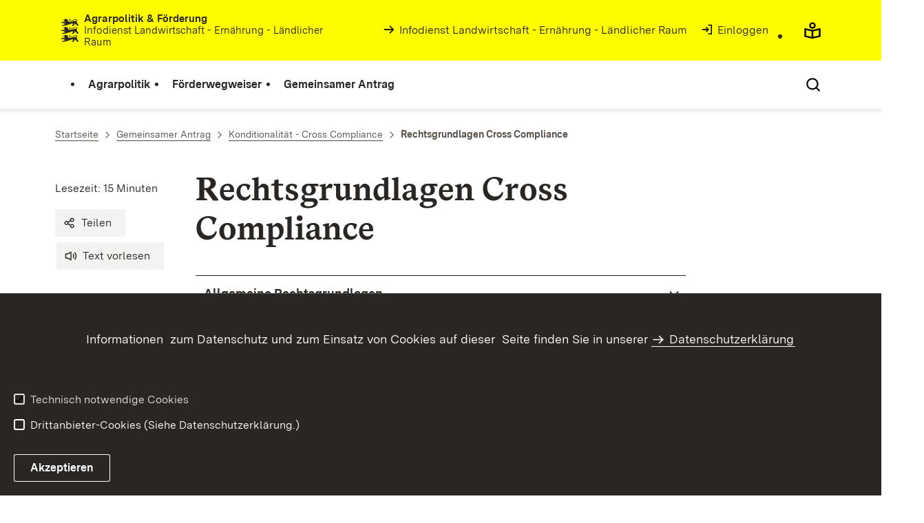

--- FILE ---
content_type: text/html;charset=UTF-8
request_url: https://foerderung.landwirtschaft-bw.de/,Lde/Startseite/Gemeinsamer+Antrag/Rechtsgrundlagen+Cross+Compliance
body_size: 14013
content:
<!DOCTYPE html>
<html class="no-js" lang="de">
	<head>
		<!--
			SV Request: https://foerderung.landwirtschaft-bw.de/,Lde/Startseite/Gemeinsamer+Antrag/Rechtsgrundlagen+Cross+Compliance
						HTTP Request: https://foerderung.landwirtschaft-bw.de/,Lde/Startseite/Gemeinsamer+Antrag/Rechtsgrundlagen+Cross+Compliance
						ItemId: cbi:///cms/1962332
						NodeId: cbi:///cms/1962329
						PageId: cbi:///cms/1962332
						Preview: false
			PreviewEditing: false
		-->
		
<link rel="dns-prefetch" href="https://cdn.jsdelivr.net">
<meta charset="UTF-8">
<meta name="viewport" content="width=device-width, initial-scale=1.0">
<meta http-equiv="x-ua-compatible" content="ie=edge">
<title>Rechtsgrundlagen Cross Compliance - Infodienst - Förderung</title>
<script>
    document.documentElement.className = document.documentElement.className.replace(/(\s|^)no-js(\s|$)/, '$1js$2');
    window.bawue2024 = {
        TITLE: '',
        ASSET_BASE_URL: '/',
        JS_BASE_URL: '/javascripts/',
        ICON_SPRITE_URL: '/site/pbs-bw-rebrush2024/resourceCached/248/prjbawue/media/icons/icons.svg',
        SITE_NAME: 'pbs-bw-rebrush2024',
    };
</script>
<link rel="stylesheet" media="screen" href="/site/pbs-bw-rebrush2024/resourceCached/248/prjbawue/css/main.css">
<link rel="stylesheet" media="print" href="/site/pbs-bw-rebrush2024/resourceCached/248/prjbawue/css/print.css">
<link rel="stylesheet" media="screen" href="/site/pbs-bw-rebrush2024/resourceCached/248/prjbawue/css/custom.css">
<link rel="stylesheet" media="print" href="/site/pbs-bw-rebrush2024/resourceCached/248/prjbawue/css/custom-print.min.css">
<link rel="stylesheet" media="screen" href="/site/pbs-bw-rebrush2024/resourceCached/248/prjbawue/css/fontawesome.min.css">
<link rel="stylesheet" media="screen" href="/site/pbs-bw-rebrush2024/resourceCached/248/prjbawue/css/glightbox.min.css">
<script src="/site/pbs-bw-rebrush2024/resourceCached/248/prjbawue/js/head.js" defer></script>
<link rel="preload" as="font" type="font/woff2" href="/site/pbs-bw-rebrush2024/resourceCached/248/prjbawue/fonts/BaWueSansWeb-Regular.woff2" crossorigin>
<link rel="preload" as="font" type="font/woff2" href="/site/pbs-bw-rebrush2024/resourceCached/248/prjbawue/fonts/BaWueSansWeb-Bold.woff2" crossorigin>
<link rel="preload" as="font" type="font/woff2" href="/site/pbs-bw-rebrush2024/resourceCached/248/prjbawue/fonts/BaWueSerifWeb-Regular.woff2" crossorigin>
<link rel="preload" as="font" type="font/woff2" href="/site/pbs-bw-rebrush2024/resourceCached/248/prjbawue/fonts/BaWueSerifWeb-Bold.woff2" crossorigin>
<link rel="apple-touch-icon" sizes="180x180" href="/site/pbs-bw-rebrush2024/resourceCached/248/components/favicon/apple-touch-icon.png">
<link rel="icon" type="image/png" sizes="32x32" href="/site/pbs-bw-rebrush2024/resourceCached/248/components/favicon/favicon-32x32.png">
<link rel="icon" type="image/png" sizes="16x16" href="/site/pbs-bw-rebrush2024/resourceCached/248/components/favicon/favicon-16x16.png">
<link rel="manifest" href="/site/pbs-bw-rebrush2024/resourceCached/248/components/favicon/site.webmanifest">
<link rel="mask-icon" href="/site/pbs-bw-rebrush2024/resourceCached/248/components/favicon/safari-pinned-tab.svg" color="#fffc00">
<meta name="msapplication-TileColor" content="#fffc00">
<meta name="theme-color" content="#fffc00">
<meta name="keywords" content="Wert ersetzen durch gemeinsame Schlüsselworte" />
<meta name="description" content="Verordnungen, Gesetze, Richtlinien GA, Umleitungsseite" />
<meta property="og:title" content="Rechtsgrundlagen Cross Compliance">
<meta property="og:description" content="Verordnungen, Gesetze, Richtlinien GA, Umleitungsseite">
<meta property="og:type" content="website">
<meta property="og:locale" content="de">
<meta property="og:url" content="https://foerderung.landwirtschaft-bw.de/,Lde/Startseite/Gemeinsamer+Antrag/Rechtsgrundlagen+Cross+Compliance">
<script type="text/javascript" src="/site/pbs-bw-rebrush2024/resourceCached/248/libs/jquery/js/jquery-3.7.1.min.js"></script>
<link href="/site/pbs-bw-rebrush2024/resourceCached/248/libs/jquery-ui/css/smoothness/jquery-ui-1.14.1.min.css" rel="stylesheet" type="text/css" />
<script type="text/javascript" src="/site/pbs-bw-rebrush2024/resourceCached/248/libs/jquery-ui/js/jquery-ui-1.14.1.min.js"></script>
<link rel="stylesheet" href="/site/pbs-bw-rebrush2024/resourceCached/248/libs/scrolltop/css/ap-scroll-top.min.css">
<script src="/site/pbs-bw-rebrush2024/resourceCached/248/libs/scrolltop/js/ap-scroll-top.min.js"></script>
<link href="/site/pbs-bw-rebrush2024/resourceCached/248/content/content.css" rel="stylesheet" type="text/css" />
<link rel="stylesheet" type="text/css" href="/site/pbs-bw-rebrush2024/resourceTemplate/MLR.Foerderung/Lde/-/1962332/248/resource.content-colors.css" media="screen" />
<script type="text/javascript" src="/site/pbs-bw-rebrush2024/resourceCached/248/content/js/content.js"></script>
<script type="text/javascript" src="/site/pbs-bw-rebrush2024/resourceCached/248/pluginLib/pluginLib.985334155.js"></script>
<link href="/site/pbs-bw-rebrush2024/resourceCached/248/pluginLib/pluginLib.-2098654959.css" rel="stylesheet" type="text/css" />
<script src="/site/pbs-bw-rebrush2024/resourceCached/248/prjbawue/js/glightbox.min.js" defer></script>
<script async src="https://cdn.jsdelivr.net/npm/altcha/dist/altcha.min.js" type="module"></script>
<script src="/site/pbs-bw-rebrush2024/resourceCached/248/prjbawue/translations/en.js"></script>
<script src="/site/pbs-bw-rebrush2024/resourceCached/248/prjbawue/translations/fr.js"></script>
<link rel="stylesheet" media="screen" href="/site/pbs-bw-rebrush2024/resourceTemplate/MLR.Foerderung/Lde/-/1962332/248/resource.content-dynamic.css" />
<link rel="stylesheet" media="screen" href="/site/pbs-bw-rebrush2024/resourceTemplate/MLR.Foerderung/Lde/-/1962332/248/resource.custom-content-dynamic.css" />

			</head>

	<body class="v-lp js-searchable">
		<div class="page" id="page">
			<a class="skip-link t-dark" href="#content" title="Zum Inhalt springen">
    <span class="icon-link skip-link__text">
        <span class="icon-link__button">
            <svg class="icon icon--arrow-right icon-link__icon" viewBox="0 0 200 200" aria-hidden="true">
                <use xlink:href="#icon-arrow-right"></use>
            </svg>
        </span>
        <span class="icon-link__text">Zum Inhalt springen</span>
    </span>
</a>			


<header class="header">
    <script id="bwHeaderNavigation" type="application/json">
                    {"1952070":{"order":0,"level":0,"title":"Agrarpolitik","link":"/,Lde/Startseite/Agrarpolitik","target":"_self","active":0,"current":0,"hasChildren":false,"hasSubpages":1,"children":[{"9924412":{"order":0,"level":1,"title":"GAP-Strategieplan (Förderperiode 2023 - 2027)","link":"/,Lde/Startseite/Agrarpolitik/GAP-Strategieplan+_Foerderperiode+2023+-+2027_","target":"_self","active":0,"current":0,"hasChildren":false,"hasSubpages":0,"children":[]},"25362012":{"order":1,"level":1,"title":"GAP-Förderperiode nach 2027","link":"/,Lde/Startseite/Agrarpolitik/GAP_nach_2027","target":"_self","active":0,"current":0,"hasChildren":false,"hasSubpages":0,"children":[]}},{"1988436":{"order":2,"level":1,"title":"Maßnahmen- und Entwicklungsplan Ländlicher Raum 2014-2020 (MEPL III) für die Laufzeit 2014 - 2022","link":"/,Lde/Startseite/Agrarpolitik/MEPLIII","target":"_self","active":0,"current":0,"hasChildren":false,"hasSubpages":0,"children":[]}},{"1952113":{"order":3,"level":1,"title":"Politische Rahmenbedingungen","link":"/,Lde/Startseite/Agrarpolitik/Politische+Rahmenbedingungen","target":"_self","active":0,"current":0,"hasChildren":false,"hasSubpages":0,"children":[]},"1952130":{"order":4,"level":1,"title":"Gemeinsame Agrarpolitik","link":"/,Lde/Startseite/Agrarpolitik/GAP_Reform","target":"_self","active":0,"current":0,"hasChildren":false,"hasSubpages":0,"children":[]},"9763085":{"order":5,"level":1,"title":"Förderperiode 2023-2027 - Rechtsgrundlagen","link":"/,Lde/Startseite/Agrarpolitik/Foerderperiode+2023-2027+-+Rechtsgrundlagen","target":"_self","active":0,"current":0,"hasChildren":false,"hasSubpages":0,"children":[]},"1952309":{"order":6,"level":1,"title":"weitere Rechtsgrundlagen","link":"/,Lde/Startseite/Agrarpolitik/weitere+Rechtsgrundlagen","target":"_self","active":0,"current":0,"hasChildren":false,"hasSubpages":0,"children":[]},"2051009":{"order":7,"level":1,"title":"Broschüren zur Agrarpolitik","link":"/,Lde/Startseite/Agrarpolitik/Broschueren+zur+Agrarpolitik","target":"_self","active":0,"current":0,"hasChildren":false,"hasSubpages":0,"children":[]}}]},"1952099":{"order":2,"level":0,"title":"Gemeinsamer Antrag","link":"/,Lde/Startseite/Gemeinsamer+Antrag","target":"_self","active":0,"current":0,"hasChildren":false,"hasSubpages":1,"children":[{"1956013":{"order":0,"level":1,"title":"FIONA","link":"/,Lde/Startseite/Gemeinsamer+Antrag/FIONA_Antragsstellung","target":"_self","active":0,"current":0,"hasChildren":false,"hasSubpages":0,"children":[]},"19704857":{"order":1,"level":1,"title":"App profil (bw)","link":"/,Lde/Startseite/Gemeinsamer+Antrag/App+profil+_bw_","target":"_self","active":0,"current":0,"hasChildren":false,"hasSubpages":0,"children":[]},"4869981":{"order":2,"level":1,"title":"Länderübergreifende Antragstellung","link":"/,Lde/Startseite/Gemeinsamer+Antrag/Laenderuebergreifende+Antragstellung","target":"_self","active":0,"current":0,"hasChildren":false,"hasSubpages":0,"children":[]}},{"3725484":{"order":3,"level":1,"title":"Formulare / Merkblätter / Informationen zum Gemeinsamen Antrag ","link":"/,Lde/Startseite/Gemeinsamer+Antrag/Formulare+_+Merkblaetter+_+Informationen+zum+Gemeinsamen+Antrag","target":"_self","active":0,"current":0,"hasChildren":false,"hasSubpages":0,"children":[]},"2478969":{"order":4,"level":1,"title":"Landschaftselemente","link":"/,Lde/Startseite/Gemeinsamer+Antrag/Landschaftselemente","target":"_self","active":0,"current":0,"hasChildren":false,"hasSubpages":0,"children":[]},"1953893":{"order":5,"level":1,"title":"Konditionalität - Cross Compliance","link":"/,Lde/Startseite/Gemeinsamer+Antrag/Konditionalitaet+-+Cross+Compliance","target":"_self","active":0,"current":0,"hasChildren":false,"hasSubpages":0,"children":[]},"12124458":{"order":6,"level":1,"title":"GA_Oeko-Regelungen ","link":"/,Lde/Startseite/Gemeinsamer+Antrag/GA_Oeko-Regelungen","target":"_self","active":0,"current":0,"hasChildren":false,"hasSubpages":0,"children":[]},"3803935":{"order":7,"level":1,"title":"Fachbeitraege","link":"/,Lde/Startseite/Gemeinsamer+Antrag/Fachbeitraege","target":"_self","active":0,"current":0,"hasChildren":false,"hasSubpages":0,"children":[]}},{"18218217":{"order":8,"level":1,"title":"Terminkalender Gemeinsamer Antrag","link":"/,Lde/Startseite/Gemeinsamer+Antrag/Terminkalender+Gemeinsamer+Antrag","target":"_self","active":0,"current":0,"hasChildren":false,"hasSubpages":0,"children":[]},"19104725":{"order":9,"level":1,"title":"Informationen zum Gemeinsamen Antrag der Vorjahre","link":"/,Lde/Startseite/Gemeinsamer+Antrag/Informationen+zum+Gemeinsamen+Antrag+der+Vorjahre","target":"_self","active":0,"current":0,"hasChildren":false,"hasSubpages":0,"children":[]}}]},"1952085":{"order":1,"level":0,"title":"Förderwegweiser","link":"/,Lde/Startseite/Foerderwegweiser","target":"_self","active":0,"current":0,"hasChildren":false,"hasSubpages":1,"children":[{"1952424":{"order":0,"level":1,"title":"Direktzahlungen und Ausgleichsleistungen für landwirtschaftliche Betriebe","link":"/,Lde/Startseite/Foerderwegweiser/Direktzahlungen_Landwirtschaft","target":"_self","active":0,"current":0,"hasChildren":false,"hasSubpages":0,"children":[]},"1952449":{"order":1,"level":1,"title":"Einzelbetriebliche Förderung landwirtschaftlicher Unternehmen","link":"/,Lde/Startseite/Foerderwegweiser/Einzelbetriebliche_Foerderung","target":"_self","active":0,"current":0,"hasChildren":false,"hasSubpages":0,"children":[]},"1952463":{"order":2,"level":1,"title":"Maßnahmen zur Stärkung des ländlichen Raums","link":"/,Lde/Startseite/Foerderwegweiser/Staerkung_laendlicher_Raum","target":"_self","active":0,"current":0,"hasChildren":false,"hasSubpages":0,"children":[]},"2953493":{"order":3,"level":1,"title":"Förderung von Naturschutz, Landschaftspflege und Biodiversität","link":"/,Lde/Startseite/Foerderwegweiser/Foerderung+von+Naturschutz_+Landschaftspflege+und+Biodiversitaet","target":"_self","active":0,"current":0,"hasChildren":false,"hasSubpages":0,"children":[]}},{"1952478":{"order":4,"level":1,"title":"Marktstrukturförderung","link":"/,Lde/Startseite/Foerderwegweiser/Marktstrukturfoerderung","target":"_self","active":0,"current":0,"hasChildren":false,"hasSubpages":0,"children":[]},"5869497":{"order":5,"level":1,"title":"Maßnahmen im Bereich Ökologischer Landbau","link":"/,Lde/Startseite/Foerderwegweiser/Massnahmen+im+Bereich+Oekologischer+Landbau","target":"_self","active":0,"current":0,"hasChildren":false,"hasSubpages":0,"children":[]},"3992599":{"order":6,"level":1,"title":"Förderung im tierischen Bereich","link":"/,Lde/Startseite/Foerderwegweiser/Foerderung+im+tierischen+Bereich","target":"_self","active":0,"current":0,"hasChildren":false,"hasSubpages":0,"children":[]},"1952492":{"order":7,"level":1,"title":"Forstwirtschaftliche Fördermaßnahmen","link":"/,Lde/Startseite/Foerderwegweiser/Forstwirtschaftliche+Foerdermassnahmen","target":"_self","active":0,"current":0,"hasChildren":false,"hasSubpages":0,"children":[]},"2301417":{"order":8,"level":1,"title":"Weinbauliche Maßnahmen","link":"/,Lde/Startseite/Foerderwegweiser/Weinbauliche+Massnahmen","target":"_self","active":0,"current":0,"hasChildren":false,"hasSubpages":0,"children":[]},"1952506":{"order":9,"level":1,"title":"Bildung und Beratung","link":"/,Lde/Startseite/Foerderwegweiser/Bildung+und+Beratung","target":"_self","active":0,"current":0,"hasChildren":false,"hasSubpages":0,"children":[]},"2042851":{"order":10,"level":1,"title":"Zusammenarbeit (EIP)","link":"/,Lde/Startseite/Foerderwegweiser/EIP-Start","target":"_self","active":0,"current":0,"hasChildren":false,"hasSubpages":0,"children":[]}},{"1952520":{"order":11,"level":1,"title":"Ernährung","link":"/,Lde/Startseite/Foerderwegweiser/Ernaehrung","target":"_self","active":0,"current":0,"hasChildren":false,"hasSubpages":0,"children":[]},"15619843":{"order":12,"level":1,"title":"Förderung des Aquakultur- und des Fischereisektors","link":"/,Lde/Startseite/Foerderwegweiser/Foerderung+des+Aquakultur-+und+des+Fischereisektors","target":"_self","active":0,"current":0,"hasChildren":false,"hasSubpages":0,"children":[]},"5406141":{"order":13,"level":1,"title":"Jagdförderung InfraWild","link":"/,Lde/Startseite/Foerderwegweiser/InfraWild","target":"_self","active":0,"current":0,"hasChildren":false,"hasSubpages":0,"children":[]},"2365771":{"order":14,"level":1,"title":"De-minimis-Beihilfen","link":"/,Lde/Startseite/Foerderwegweiser/De_minimis_Beihilfen","target":"_self","active":0,"current":0,"hasChildren":false,"hasSubpages":0,"children":[]},"1952548":{"order":15,"level":1,"title":"Sonstige Fördermaßnahmen","link":"/,Lde/Startseite/Foerderwegweiser/Sonstige+Foerdermassnahmen","target":"_self","active":0,"current":0,"hasChildren":false,"hasSubpages":0,"children":[]},"3080859":{"order":16,"level":1,"title":"Transparenz","link":"/,Lde/Startseite/Foerderwegweiser/Transparenz","target":"_self","active":0,"current":0,"hasChildren":false,"hasSubpages":0,"children":[]},"17798841":{"order":17,"level":1,"title":"Verhaltenskodex","link":"/,Lde/Startseite/Foerderwegweiser/Verhaltenskodex","target":"_self","active":0,"current":0,"hasChildren":false,"hasSubpages":0,"children":[]},"20587709":{"order":18,"level":1,"title":"Registrierantrag Unternehmensnummer","link":"/,Lde/Startseite/Foerderwegweiser/Registrierantrag+Unternehmensnummer","target":"_self","active":0,"current":0,"hasChildren":false,"hasSubpages":0,"children":[]}}]}}
            </script>

    <div class="header__accent">
        <div class="header__container">
            <!-- Logo-->
            <div class="header__logo">
                <a class="logo" href="/,Lde/Startseite" title="Themenbereich Agrarpolitik und Förderung">
                    <img class="logo__image" src="/site/pbs-bw-rebrush2024/get/params_E888567160/1951967/BaWue_Flag_rgb.svg" alt="Logo Themenbereich Förderunge - verlinkt zur Startseite">
                    <span class="logo__text">
                        <span>
                            <b>Agrarpolitik &amp; Förderung</b><br />Infodienst Landwirtschaft - Ernährung - Ländlicher Raum
                        </span>
                    </span>
                </a>
            </div>

            <div class="header__external">
                
                    
                                                                        
                                                    <a class="icon-link" href="https://www.landwirtschaft-bw.de/,Lde/637232" title="" target="_self" aria-label="">
    <span class="icon-link__button">
        <svg class="icon icon--bw-arrow-right-line icon-link__icon" viewBox="0 0 200 200" aria-hidden="true">
            <use xlink:href="#icon-bw-arrow-right-line"></use>
        </svg>
    </span>
    <span class="icon-link__text">Infodienst Landwirtschaft - Ernährung - Ländlicher Raum</span>
</a>                                            
                                                
                                                                                                                    
                                                            
                            <a class="icon-link" href="/auth/index.html?method=layoutAuthentication&amp;secure=true&amp;url=%2F%2CLde%2FStartseite%2FGemeinsamer%2BAntrag%2FRechtsgrundlagen%2BCross%2BCompliance&amp;locale=de" title="Interner Link: Einloggen" target="_self">
                                <span class="icon-link__button">
                                    <svg class="icon icon--arrow-box-right-line icon-link__icon" viewBox="0 0 200 200" aria-hidden="true">
                                        <use xlink:href="#icon-arrow-box-right-line"></use>
                                    </svg>
                                </span>
                                <span class="icon-link__text">Einloggen</span>
                            </a>
                                                            
                                                            


                                                </div>

            <nav class="header__mikronav" aria-labelledby="mikronav-label">
                <span class="u-hidden-visually" id="mikronav-label">Links zu barrierefreien Angeboten und anderen Sprachen</span>
                <ul class="header__mikronav-list">
                        <!-- Accessability Dropdown Mobile-->
    <li class="header__meta header__meta--mobile">
        <div class="link-dropdown">
            <a class="link-dropdown__trigger link-dropdown__trigger--icon js-tooltip link-dropdown__trigger--accessability" href="/to/fallback/overview" aria-controls="link-dropdown-content--accessability" data-template="link-dropdown__tooltip--accessability" aria-labelledby="link-dropdown-label--accessability">
                <svg class="icon icon--accessability link-dropdown__icon" viewBox="0 0 200 200" aria-hidden="true">
                    <use xlink:href="#icon-accessability"></use>
                </svg>
                <svg class="icon icon--accessability-fill link-dropdown__icon link-dropdown__icon--filled" viewBox="0 0 200 200" aria-hidden="true">
                    <use xlink:href="#icon-accessability-fill"></use>
                </svg>
                <span class="link-dropdown__trigger-text" hidden id="link-dropdown-label--accessability">Menü für barrierefreien Zugriff öffnen</span>
                <span class="link-dropdown__tooltip" id="link-dropdown__tooltip--accessability">Barrierefreiheit</span>
            </a>
            <div class="dropdown-menu link-dropdown__content link-dropdown__content--accessability" id="link-dropdown-content--accessability" role="listbox" aria-label="Menü für barrierefreien Zugriff öffnen Auswahl Liste">
                <span class="dropdown__label u-hidden-visually">Funktionen für barrierefreien Zugriff</span>
                <ul class="dropdown-menu__list">
                                            <li class="dropdown-menu__item">
                            <a class="dropdown-menu__link" href="/,Lde/Startseite/leichte-sprache" id="easy-read">
                                <span class="dropdown-menu__text">Leichte Sprache</span>
                            </a>
                        </li>
                                                        </ul>
            </div>
        </div>
    </li>

    <!-- Accessibility Items Desktop-->
            <li class="header__meta header__meta--desktop">
            <a class="header__icon js-tooltip" href="/,Lde/Startseite/leichte-sprache" aria-expanded="false" aria-controls="header-icon-tooltip--easy-read" aria-labelledby="header-icon-label--easy-read" data-template="header-icon-tooltip--easy-read">
                <svg class="icon icon--easy-read header__svg" viewBox="0 0 200 200" aria-hidden="true">
                    <use xlink:href="#icon-easy-read"></use>
                </svg>
                <svg class="icon icon--easy-read-fill header__svg header__svg--filled" viewBox="0 0 200 200" aria-hidden="true">
                    <use xlink:href="#icon-easy-read-fill"></use>
                </svg>
                <span class="header__icon-text" hidden id="header-icon-label--easy-read">Leichte Sprache</span>
                <span class="tooltip__content" id="header-icon-tooltip--easy-read">Leichte Sprache</span>
            </a>
        </li>
    
    
                    <!-- Language Dropdown-->
                    
                    <!-- This is the no-js Fallback, will be replaced by JS-->
                    <li class="header__service">
                        <ul>
                            						
	
				
		
		
		<li class="header__search">
			<button class="header__icon js-tooltip"
					aria-expanded="false"
					aria-controls="header-icon-tooltip--search---1724215669"
					aria-labelledby="header-icon-label--search---1724215669"
					data-template="header-icon-tooltip--search---1724215669"
					type="button"
					data-suggest-url="/site/pbs-bw-rebrush2024/search/1962329/Lde/suche.html"
					data-url="/site/pbs-bw-rebrush2024/search/1962329/Lde/suche.html"
					data-suggest=""
					data-suggest-title="Top-Themen"
					data-search-field-placeholder="Suchbegriff eingeben"
					data-search-field-label="Suchbegriff eingeben">
				<svg class="icon icon--search header__svg" viewBox="0 0 200 200" aria-hidden="true">
					<use xlink:href="#icon-search"></use>
				</svg>

				<span class="header__icon-text" hidden id="header-icon-label--search---1724215669">
					Suche				</span>

				<span class="tooltip__content" id="header-icon-tooltip--search---1724215669">
					Suche				</span>
			</button>
		</li>
	                            <li class="header__burger">
                                                                                                                                <a class="header__icon js-tooltip" href="/site/pbs-bw-rebrush2024/sitemap/1951944/Lde/inhaltsuebersicht.html" aria-expanded="false" aria-controls="header-icon-tooltip--burger---909616882" aria-labelledby="header-icon-label--burger---909616882" data-template="header-icon-tooltip--burger---909616882">
                                    <svg class="icon icon--burger-menu header__svg" viewBox="0 0 200 200" aria-hidden="true">
                                        <use xlink:href="#icon-burger-menu"></use>
                                    </svg>
                                    <span class="header__icon-text" hidden id="header-icon-label--burger---909616882">Menü</span>
                                    <span class="tooltip__content" id="header-icon-tooltip--burger---909616882">Menü</span>
                                </a>
                            </li>
                        </ul>
                    </li>
                </ul>
            </nav>
        </div>
    </div>

    <div class="header__main">
        <div class="header__container">
            <nav class="header__mainnav main-menu" id="header-mainnav" aria-label="Hauptnavigation">
                <!-- This is the no-js Fallback, will be replaced by JS-->
                <ul class="header__mainnav-list">
                                                                        <li class="header__item">
                                <a class="header__link" href="/,Lde/Startseite/Agrarpolitik">
                                    <span class="header__text">Agrarpolitik</span>
                                </a>
                            </li>
                                                                                                <li class="header__item">
                                <a class="header__link" href="/,Lde/Startseite/Foerderwegweiser">
                                    <span class="header__text">Förderwegweiser</span>
                                </a>
                            </li>
                                                                                                <li class="header__item">
                                <a class="header__link" href="/,Lde/Startseite/Gemeinsamer+Antrag">
                                    <span class="header__text">Gemeinsamer Antrag</span>
                                </a>
                            </li>
                                                            </ul>
            </nav>

            <!-- This is the no-js Fallback, that needs to be a duplicate from the above .header__service (except the "div" is a "nav" here). Will be replaced by JS afterwords.-->
                        <nav class="header__service" aria-labelledby="header-service-label--1544975162">
                <span class="u-hidden-visually" id="header-service-label--1544975162">Inhaltsübersicht mit Suchfunktion</span>
                <ul class="header__service-list">
                    						
	
				
		
		
		<li class="header__search">
			<button class="header__icon js-tooltip"
					aria-expanded="false"
					aria-controls="header-icon-tooltip--search--1608356616"
					aria-labelledby="header-icon-label--search--1608356616"
					data-template="header-icon-tooltip--search--1608356616"
					type="button"
					data-suggest-url="/site/pbs-bw-rebrush2024/search/1962329/Lde/suche.html"
					data-url="/site/pbs-bw-rebrush2024/search/1962329/Lde/suche.html"
					data-suggest=""
					data-suggest-title="Top-Themen"
					data-search-field-placeholder="Suchbegriff eingeben"
					data-search-field-label="Suchbegriff eingeben">
				<svg class="icon icon--search header__svg" viewBox="0 0 200 200" aria-hidden="true">
					<use xlink:href="#icon-search"></use>
				</svg>

				<span class="header__icon-text" hidden id="header-icon-label--search--1608356616">
					Suche				</span>

				<span class="tooltip__content" id="header-icon-tooltip--search--1608356616">
					Suche				</span>
			</button>
		</li>
	                </ul>
            </nav>
        </div>
    </div>
</header>						
        
        
    			<main class="page__content" id="content">
					
		<div class="breadcrumb">
			<div class="breadcrumb__inner">
				<nav class="breadcrumb__nav" aria-label="Breadcrumb">
					<ol class="breadcrumb__list" itemscope itemtype="https://schema.org/BreadcrumbList">
																																																															<li class="breadcrumb__list-item" itemprop="itemListElement" itemscope itemtype="https://schema.org/ListItem">
													<a class="breadcrumb__item" href="/,Lde/Startseite" itemtype="https://schema.org/Thing" itemprop="item" itemscope="itemscope" title="Startseite">
														<span class="breadcrumb__item-label" itemprop="name">Startseite</span>
													</a>
													<meta itemprop="position" content="1">
												</li>
																																																																																															<li class="breadcrumb__list-item" itemprop="itemListElement" itemscope itemtype="https://schema.org/ListItem">
													<a class="breadcrumb__item" href="/,Lde/Startseite/Gemeinsamer+Antrag" itemtype="https://schema.org/Thing" itemprop="item" itemscope="itemscope" title="Gemeinsamer Antrag">
														<span class="breadcrumb__item-label" itemprop="name">Gemeinsamer Antrag</span>
													</a>
													<meta itemprop="position" content="2">
												</li>
																																																																																															<li class="breadcrumb__list-item" itemprop="itemListElement" itemscope itemtype="https://schema.org/ListItem">
													<a class="breadcrumb__item" href="/,Lde/Startseite/Gemeinsamer+Antrag/Konditionalitaet+-+Cross+Compliance" itemtype="https://schema.org/Thing" itemprop="item" itemscope="itemscope" title="Konditionalit&auml;t - Cross Compliance">
														<span class="breadcrumb__item-label" itemprop="name">Konditionalit&auml;t - Cross Compliance</span>
													</a>
													<meta itemprop="position" content="3">
												</li>
																																																																								<li class="breadcrumb__list-item" itemprop="itemListElement" itemscope itemtype="https://schema.org/ListItem">
											<span class="breadcrumb__item" aria-current="page" itemtype="https://schema.org/Thing" itemprop="item" itemscope="itemscope">
												<span class="breadcrumb__item-label" itemprop="name">Rechtsgrundlagen Cross Compliance</span>
											</span>
											<meta itemprop="position" content="4">
										</li>
																																																				</ol>
				</nav>
			</div>
		</div>
					

					   





<div class="page__section page__section--half">
    <article class="article">
                    <div class="article__title">
                <div class="article-title">
                    <div class="article-title__title">
                        <header class="page-title">
                                                                                        <div class="page-title__headline">
                                    <h1 class="headline headline--1">Rechtsgrundlagen Cross Compliance</h1>
                                </div>
                                                                                </header>
                    </div>

                    <div class="article-title__meta-wrap">
                        <div class="article-title__meta-wrap-inner">
                            <address class="article-title__meta">
                                                                    <div class="article-title__address-item">
                                        <time class="article-title__date" datetime="$contentHelper.setDatetime($displayDate)"></time>
                                    </div>
                                                                <div class="article-title__address-item js-reading-time">Lesezeit:</div>
                            </address>
                            <ul class="article-title__tools" aria-label="Artikel-Tools">
                                <li class="article-title__tools-item">
                                    <a class="button button--subtle js-share-dialog" href="#">
                                        <svg class="icon icon--share button__icon" viewBox="0 0 200 200" aria-hidden="true">
                                            <use xlink:href="#icon-share"></use>
                                        </svg>
                                        <span class="button__text">Teilen</span>
                                    </a>
                                </li>
                                <li class="article-title__tools-item">
                                    <link href="//vrweb15.linguatec.org/VoiceReaderWeb15User/player20/styles/black/player_skin.css" rel="stylesheet" type="text/css" />
                                    <script>
                                        vrweb_customerid = '11396';
                                        vrweb_player_form = '0';
                                        vrweb_player_type = 'embedded';
                                        vrweb_player_color = 'black';
                                        vrweb_guilang = 'de';
                                        vrweb_icon = '<span class="button button--subtle focus-within"><svg class="icon icon--volume button__icon" viewBox="0 0 200 200" role="presentation"><use xlink:href="#icon-volume"></use></svg><span class="button__text">Text vorlesen</span></span>';
                                        vrweb_lang = 'de-DE';
                                        vrweb_readelementsclass = 'article-title__title,article__body';
                                        vrweb_exclelementsclass = 'js-shut-up';
                                        vrweb_highlight_word = '1';
                                        vrweb_highlight_class = 'text-highlight'
                                    </script>
                                    <script src="//vrweb15.linguatec.org/VoiceReaderWeb15User/player20/scripts/readpremium20.js"></script>
                                </li>
                            </ul>
                        </div>
                    </div>

                                    </div>
            </div>
        
        <div class="article__body">
            <div class="article__content">
                                                                                                                            <div class="article__section">
                                                                        
<div class="accordion">
	<div class="accordion__items" role="presentation">
											

<article class="accordion__item" id="anker2487529">
            <h2 class="accordion__header">
            <button class="js-toggle-accordion accordion__toggle" type="button" aria-expanded="false" aria-controls="accItem---1630025253-content" id="accItem---1630025253-headline">
                            <span class="accordion__toggle-label">Allgemeine Rechtsgrundlagen</span>
                        <svg class="icon icon--arrow-down accordion__toggle-icon" viewBox="0 0 200 200" aria-hidden="true">
                <use xlink:href="#icon-arrow-down"></use>
            </svg>
        </button>
            </h2>
        <div class="accordion__content" id="accItem---1630025253-content" aria-labelledby="accItem---1630025253-headline">
        <div class="text">
                                                                            <div class="text">
<ul style="list-style: none;">
<li><a rel='noopener' href='http://www.gesetze-im-internet.de/bundesrecht/invekosv_2015/gesamt.pdf' class=' link link--external' target='_blank'>2015-02-24 - InVeKoS-Verordnung</a></li>
<li><a rel='noopener' href='http://www.gesetze-im-internet.de/bundesrecht/agrarzahlverpflv/gesamt.pdf' class=' link link--external' target='_blank'>2014-12-17 - Agrarzahlungen-Verpflichtungenverordnung
- AgrarZahlVerpflV</a></li>
<li><a rel='noopener' href='http://www.gesetze-im-internet.de/bundesrecht/agrarzahlverpflg/gesamt.pdf' class=' link link--external' target='_blank'>2014-12-02 - Agrarzahlungen-Verpflichtungengesetz
-AgrarZahlVerpflG</a></li>
<li><a rel='noopener' href='http://www.landwirtschaft-bw.de/pb/site/pbs-bw-new/get/documents/MLR.LEL/PB5Documents/recht/EU_14-20/01_EU/HZ-VO/17.07.2014%20-%20VO%20%28EU%29%20KOM%20Nr.%20809-2014%20-%20Durchfuehrungsbestimmungen%20VO%201306-2013%20InVeKoS%20und%20CC.pdf' class=' link link--external' target='_blank'>2014-07-17
- VO (EU) KOM Nr. 809-2014 - Durchfuehrungsbestimmungen VO 1306-2013 InVeKoS und CC</a></li>
<li><a rel='noopener' href='http://www.landwirtschaft-bw.de/pb/site/pbs-bw-new/get/documents/MLR.LEL/PB5Documents/recht/EU_14-20/01_EU/HZ-VO/2014_03_11%20VO%28EU%29%20640-2014_del.%20VO%20zur%20Erg%C3%A4nzung%20der%20VO%201306-2013.pdf' class=' link link--external' target='_blank'>2014-03-11
- VO (EU) Nr. 640/2014 - Erg&#228;nzung der VO(EU) Nr. 1306/2013, InVeKoS</a></li>
<li><a rel='noopener' href='http://www.landwirtschaft-bw.info/pb/site/pbs-bw-new/get/documents/MLR.LEL/PB5Documents/recht/EU_14-20/01_EU/HZ-VO/20.12.2013%20-%20VO%20%28EU%29%20Nr.%201306-2013%20-%20HZ-VO.pdf' class=' link link--external' target='_blank'>2013-12-17
- VO (EU) Nr. 1306/2013 - Finanzierung, Verwaltung und Kontrollsystem der Gemeinsamen Agrarpolitik</a></li>
</ul>
</div>                                    </div>
    </div>
</article>												<div class="text">
					<h2 class="headline headline--4" id="anker9174856">Erhaltung landwirtschaftlicher Flächen in gutem landwirtschaftlichen und ökologischen Zustand</h2>				</div>
												

<article class="accordion__item" id="anker2487534">
            <h2 class="accordion__header">
            <button class="js-toggle-accordion accordion__toggle" type="button" aria-expanded="false" aria-controls="accItem---169354805-content" id="accItem---169354805-headline">
                            <span class="accordion__toggle-label">Schutz des Grundwassers gegen Verschmutzung (GLÖZ 3)</span>
                        <svg class="icon icon--arrow-down accordion__toggle-icon" viewBox="0 0 200 200" aria-hidden="true">
                <use xlink:href="#icon-arrow-down"></use>
            </svg>
        </button>
            </h2>
        <div class="accordion__content" id="accItem---169354805-content" aria-labelledby="accItem---169354805-headline">
        <div class="text">
                                                                            <div class="text">
<ul style="list-style: none;">
<li><a href='http://www.gaa.baden-wuerttemberg.de/servlet/is/31512/AwSV_BGBl2017_BWfarbig_mit_Begruendung.pdf' class=' link link--external' target='_blank'>2017-04-21 - Verordnung
&#252;ber Anlagen zum Umgang mit wassergef&#228;hrdenden Stoffen (AwSV)</a><br />
vom 18.04.2017, BGBl. I S. 905 (ausgegeben am 21.04.2017)</li>
<li><a rel='noopener' href='http://www.gesetze-im-internet.de/agrarzahlverpflv/anlage_1.html' class=' link link--external' target='_blank'>2014-12-17 - Agrarzahlungen-Verpflichtungenverordnung -
AgrarZahlVerpflV</a><br />
<a rel='noopener' href='http://www.gesetze-im-internet.de/agrarzahlverpflv/anlage_1.html' class=' link link--external' target='_blank'>Anlage 1</a></li>
<li><a class=" link link--download" target="_blank" href="/site/pbs-bw-rebrush2024/get/documents_E1566428010/MLR.LEL/PB5Documents/lel/Abteilung_3/Agrarstuktur/downloads/Downloads_Allgemein/2008-08%20-%20UM%20BW%20-%20JGS-Merkblatt.pdf">2008-08
- Merkblatt G&#252;lle-Festmist-Jauche-Silagesickersaft-G&#228;rreste Gew&#228;sserschutz</a><br />
(JGS-Anlagen) MLR Stuttgart, Endfassung; Stand August 2008</li>
<li><a rel='noopener' href='http://eur-lex.europa.eu/legal-content/DE/TXT/PDF/?uri=CELEX:32006L0118&rid=4' class=' link link--external' target='_blank'>2006-12-12 - RL 2006/118/EG
Parlament und RAT - zum Schutz des Grundwassers vor Verschmutzung und Verschlechterung</a></li>
</ul>
</div>                                    </div>
    </div>
</article>												

<article class="accordion__item" id="anker2487625">
            <h2 class="accordion__header">
            <button class="js-toggle-accordion accordion__toggle" type="button" aria-expanded="false" aria-controls="accItem--1052705054-content" id="accItem--1052705054-headline">
                            <span class="accordion__toggle-label">Mindestanforderungen an die Bodenbedeckung (GLÖZ 4)</span>
                        <svg class="icon icon--arrow-down accordion__toggle-icon" viewBox="0 0 200 200" aria-hidden="true">
                <use xlink:href="#icon-arrow-down"></use>
            </svg>
        </button>
            </h2>
        <div class="accordion__content" id="accItem--1052705054-content" aria-labelledby="accItem--1052705054-headline">
        <div class="text">
                                                                            <div class="text">
<ul style="list-style: none;">
<li><a href='https://eur-lex.europa.eu/legal-content/DE/TXT/?qid=1570439963566&uri=CELEX:32017R1155' class=' link link--external' target='_blank'>2017-02-15 - VO (EU) 2017/1155 - zur
&#196;nderung 639/2014</a></li>
<li><a href='http://www.gesetze-im-internet.de/direktzahldurchfg/' class=' link link--external' target='_blank'>2014-09-07 - Gesetz zur Durchf&#252;hrung der Direktzahlungen an Inhaber
landwirtschaftlicher Betriebe im Rahmen von St&#252;tzungsregelungen der Gemeinsamen Agrarpolitik</a></li>
<li><a href='https://eur-lex.europa.eu/legal-content/DE/TXT/?qid=1570440100702&uri=CELEX:32014R0639' class=' link link--external' target='_blank'>2014-03-11 - VO (EU) KOM - 639/2014
- Erg&#228;nzung der Verordnung (EU) 1307/2013 mit Vorschriften &#252;ber die Direktzahlungen</a></li>
<li><a rel='noopener' href='https://www.landwirtschaft-bw.info/pb/site/pbs-bw-new/get/documents/MLR.LEL/PB5Documents/recht/EU_14-20/01_EU/DZ-VO/2013_12_20%20VO%28EU%29%201307-2013_Direktzahlungsverordnung.pdf' class=' link link--external' target='_blank'>2013-12-17
- VO (EU) Nr. 1307/2013 - Regelungen zu den Direktzahlungen</a><a rel='noopener' href='http://www.gesetze-im-internet.de/bundesrecht/direktzahldurchfg/gesamt.pdf' class=' link link--external' target='_blank'></a></li>
</ul>
</div>                                    </div>
    </div>
</article>												

<article class="accordion__item" id="anker2487750">
            <h2 class="accordion__header">
            <button class="js-toggle-accordion accordion__toggle" type="button" aria-expanded="false" aria-controls="accItem---533921349-content" id="accItem---533921349-headline">
                            <span class="accordion__toggle-label">Bodenbearbeitung zur Begrenzung der Erosion (GLÖZ 5)</span>
                        <svg class="icon icon--arrow-down accordion__toggle-icon" viewBox="0 0 200 200" aria-hidden="true">
                <use xlink:href="#icon-arrow-down"></use>
            </svg>
        </button>
            </h2>
        <div class="accordion__content" id="accItem---533921349-content" aria-labelledby="accItem---533921349-headline">
        <div class="text">
                                                                            <div class="text">
<ul style="list-style: none;">
<li><a href='https://www.landwirtschaft-bw.info/pb/site/lel/get/documents/MLR.LEL/PB5Documents/recht/pdf/2/29.05.2010%20-%20Erosionsschutzverordnung%20%20%28ErosionsSchV%29.pdf?attachment=true' class=' link link--external' target='_blank'>2010-05-29
- Erosionsschutzverordnung (ErosionsSchV) - MLR</a><br />
</li>
</ul>
</div>                                    </div>
    </div>
</article>												

<article class="accordion__item" id="anker2487810">
            <h2 class="accordion__header">
            <button class="js-toggle-accordion accordion__toggle" type="button" aria-expanded="false" aria-controls="accItem---799418561-content" id="accItem---799418561-headline">
                            <span class="accordion__toggle-label">Keine Beseitigung von Landschaftselementen (GLÖZ 7)</span>
                        <svg class="icon icon--arrow-down accordion__toggle-icon" viewBox="0 0 200 200" aria-hidden="true">
                <use xlink:href="#icon-arrow-down"></use>
            </svg>
        </button>
            </h2>
        <div class="accordion__content" id="accItem---799418561-content" aria-labelledby="accItem---799418561-headline">
        <div class="text">
                                                                            <div class="text">
<ul style="list-style: none;">
<li>&#167;&#167; <a rel='noopener' href='http://www.gesetze-im-internet.de/bnatschg_2009/__28.html' class=' link link--external' target='_blank'>28</a> , <a rel='noopener' href='http://www.gesetze-im-internet.de/bnatschg_2009/__30.html' class=' link link--external' target='_blank'>30</a> und <a href='http://www.gesetze-im-internet.de/bnatschg_2009/__39.html' class=' link link--external' target='_blank'>39</a> BNatSchG Bundesnaturschutzgesetz</li>
<li>&#167; <a href='http://www.landesrecht-bw.de/jportal/portal/t/el6/page/bsbawueprod.psml?doc.hl=1&doc.id=jlr-NatSchGBW2015V1P33&documentnumber=1&numberofresults=1&doctyp=Norm&showdoccase=1&doc.part=S&paramfromHL=true#focuspoint' class=' link link--external' target='_blank'>33</a>
NatSchG Baden-W&#252;rttemberg</li>
</ul>
</div>                                    </div>
    </div>
</article>												<div class="text">
					
<h2 class="headline headline--4" id="anker9174858">Grundanforderungen an die Betriebsführung</h2>				</div>
												

<article class="accordion__item" id="anker2488036">
            <h2 class="accordion__header">
            <button class="js-toggle-accordion accordion__toggle" type="button" aria-expanded="false" aria-controls="accItem--1592221593-content" id="accItem--1592221593-headline">
                            <span class="accordion__toggle-label">Nitratrichtlinie (GAB 1)</span>
                        <svg class="icon icon--arrow-down accordion__toggle-icon" viewBox="0 0 200 200" aria-hidden="true">
                <use xlink:href="#icon-arrow-down"></use>
            </svg>
        </button>
            </h2>
        <div class="accordion__content" id="accItem--1592221593-content" aria-labelledby="accItem--1592221593-headline">
        <div class="text">
                                                                            <div class="text">
<ul style="list-style: none;">
<li><a href='http://www.landesrecht-bw.de/jportal/?quelle=jlink&query=GewSchGebD%C3%BCAnfV+BW&psml=bsbawueprod.psml&max=true&aiz=true' class=' link link--external' target='_blank'>2019-06-04
- Verordnung der Landesregierung zu Anforderungen an die D&#252;ngung in bestimmten Gebieten zum Schutz der Gew&#228;sser vor
Verunreinigungen (VOD&#252;VGebiete)</a> (GBl. 2019, 232)<br />
</li>
<li><a href='http://www.gesetze-im-internet.de/d_v_2017/' class=' link link--external' target='_blank'>2017-05-26 - Verordnung &#252;ber die Anwendung von
D&#252;ngemitteln,Bodenhilfsstoffen, Kultursubstraten und Pflanzenhilfsmittelnnach den Grunds&#228;tzen der guten fachlichen Praxis beim
D&#252;ngen (D&#252;ngeverordnung - D&#252;V)</a> (BGBl. I S. 1305)<br />
</li>
<li><a href='http://www.gesetze-im-internet.de/awsv/' class=' link link--external' target='_blank'>2017-04-18 - Verordnung &#252;ber Anlagen zum Umgang mit wassergef&#228;hrdenden
Stoffen</a> (BGBl. I S. 905)</li>
<li><a href='http://www.landesrecht-bw.de/jportal/?quelle=jlink&query=WasG+BW&psml=bsbawueprod.psml&max=true' class=' link link--external' target='_blank'>2013-12-03 -
Wassergesetz f&#252;r Baden-W&#252;rttemberg</a> (GBl. 2013, 389)</li>
<li><a href='http://www.gesetze-im-internet.de/d_ngg/' class=' link link--external' target='_blank'>2009-01-09 - D&#252;ngegesetz</a> (BGBl. I S. 54, 136)</li>
<li><a rel='noopener' href='http://eur-lex.europa.eu/legal-content/DE/TXT/PDF/?uri=CELEX:31991L0676&rid=4' class=' link link--external' target='_blank'>1991-12-12 - Richtlinie
91/676/EWG RAT - zum Schutz der Gew&#228;sser vor Verunreinigung durch Nitrat aus landwirtschaftlichen Quellen</a></li>
</ul>
</div>                                    </div>
    </div>
</article>												

<article class="accordion__item" id="anker2488074">
            <h2 class="accordion__header">
            <button class="js-toggle-accordion accordion__toggle" type="button" aria-expanded="false" aria-controls="accItem--209752034-content" id="accItem--209752034-headline">
                            <span class="accordion__toggle-label">Vogelschutzrichtlinie (GAB 2)</span>
                        <svg class="icon icon--arrow-down accordion__toggle-icon" viewBox="0 0 200 200" aria-hidden="true">
                <use xlink:href="#icon-arrow-down"></use>
            </svg>
        </button>
            </h2>
        <div class="accordion__content" id="accItem--209752034-content" aria-labelledby="accItem--209752034-headline">
        <div class="text">
                                                                            <div class="text">
<ul style="list-style: none;">
<li><a rel='noopener' href='http://www.gesetze-im-internet.de/bundesrecht/agrarzahlverpflv/gesamt.pdf' title='URL: http://www.gesetze-im-internet.de/bundesrecht/agrarzahlverpflv/gesamt.pdf' class=' link link--external' target='_blank'>2014-12-17 - Agrarzahlungen-Verpflichtungenverordnung
- <span class="spellerror">AgrarZahlVerpflV</span></a></li>
<li><a href='http://www.landesrecht-bw.de/jportal/?quelle=jlink&query=VogelSchV+BW&psml=bsbawueprod.psml&max=true' class=' link link--external' target='_blank'>2010-02-05 -
Verordnung des Ministeriums f&#252;r Ern&#228;hrung und L&#228;ndlichen Raum zur Festlegung von Europ&#228;ischen Vogelschutzgebieten
(VSG-VO)</a></li>
<li><a href='http://eur-lex.europa.eu/legal-content/DE/TXT/PDF/?uri=CELEX:32009L0147&rid=3' class=' link link--external' target='_blank'>2009-11-30 - Richtlinie 2009/147/EWG
Parlament und RAT - Erhaltung der wildlebenden Vogelarten (Vogelschutz-RL)</a></li>
<li><a rel='noopener' href='http://www.gesetze-im-internet.de/bundesrecht/bnatschg_2009/gesamt.pdf' class=' link link--external' target='_blank'>2009-07-29 - Bundesnaturschutzgesetz (BNatSchG)</a>
&#167;&#167; 14, 30-34</li>
<li><a rel='noopener' href='http://www.landesrecht-bw.de/jportal/?quelle=jlink&query=NatSchG+BW&psml=bsbawueprod.psml&max=true' class=' link link--external' target='_blank'>2005-12-13 -
Gesetz zum Schutz der Natur, zur Pflege der Landschaft und &#252;ber die Erholungsvorsorge in der freien Landschaft</a> (Naturschutzgesetz
- NatSchG)</li>
</ul>
</div>                                    </div>
    </div>
</article>												

<article class="accordion__item" id="anker2488135">
            <h2 class="accordion__header">
            <button class="js-toggle-accordion accordion__toggle" type="button" aria-expanded="false" aria-controls="accItem---1144099473-content" id="accItem---1144099473-headline">
                            <span class="accordion__toggle-label">Fauna-Flora-Habitatrichtlinie (GAB 3)</span>
                        <svg class="icon icon--arrow-down accordion__toggle-icon" viewBox="0 0 200 200" aria-hidden="true">
                <use xlink:href="#icon-arrow-down"></use>
            </svg>
        </button>
            </h2>
        <div class="accordion__content" id="accItem---1144099473-content" aria-labelledby="accItem---1144099473-headline">
        <div class="text">
                                                                            <div class="text">
<ul style="list-style: none;">
<li><a href='http://www.landesrecht-bw.de/jportal/?quelle=jlink&docid=VB-BW-GBl20181267&psml=bsbawueprod.psml&max=true' class=' link link--external' target='_blank'>2018-11-05
- Verordnung des Regierungspr&#228;sidiums T&#252;bingen zur Festlegung der Gebiete von gemeinschaftlicher Bedeutung</a> (FFH-Verordnung -
FFH-VO)</li>
<li><a href='http://www.landesrecht-bw.de/jportal/?quelle=jlink&docid=VB-BW-GBl20181034&psml=bsbawueprod.psml&max=true' class=' link link--external' target='_blank'>2018-10-30
- Verordnung des Regierungspr&#228;sidiums Stuttgart zur Festlegung der Gebiete von gemeinschaftlicher Bedeutung</a> (FFH-Verordnung -
FFH-VO)</li>
<li><a href='http://www.landesrecht-bw.de/jportal/?quelle=jlink&docid=VB-BW-GBl2018712&psml=bsbawueprod.psml&max=true' class=' link link--external' target='_blank'>2018-10-25
- Verordnung des Regierungspr&#228;sidiums Freiburg zur Festlegung der Gebiete von gemeinschaftlicher Bedeutung</a> (FFH-Verordnung -
FFH-VO)</li>
<li><a href='http://www.landesrecht-bw.de/jportal/?quelle=jlink&docid=VB-BW-GBl2018469&psml=bsbawueprod.psml&max=true' class=' link link--external' target='_blank'>2018-10-12
- Verordnung des Regierungspr&#228;sidiums Karlsruhe zur Festlegung der Gebiete von gemeinschaftlicher Bedeutung</a> (FFH-Verordnung -
FFH-VO)</li>
<li><a href='http://www.gesetze-im-internet.de/bundesrecht/bnatschg_2009/gesamt.pdf' class=' link link--external' target='_blank'>2009-07-29 - Bundesnaturschutzgesetz (BNatSchG)</a>
&#167;&#167; 33-34</li>
<li><a rel='noopener' href='http://eur-lex.europa.eu/legal-content/DE/TXT/PDF/?uri=CELEX:31992L0043&rid=6' title='URL: http://eur-lex.europa.eu/legal-content/DE/TXT/PDF/?uri=CELEX:31992L0043&rid=6' class=' link link--external' target='_blank'>1992-05-21 - Richtlinie 92/43/<span class="spellerror">EWG</span> RAT - Erhaltung der nat&#252;rlichen Lebensr&#228;ume sowie der <span class="spellerror">wildlebenden</span>
Tiere und Pflanzen, <span class="spellerror">Fauna-Flora-Habitat-Richtlinie</span> (<span class="spellerror">FFH-RL</span>)</a></li>
</ul>
</div>                                    </div>
    </div>
</article>												

<article class="accordion__item" id="anker2488141">
            <h2 class="accordion__header">
            <button class="js-toggle-accordion accordion__toggle" type="button" aria-expanded="false" aria-controls="accItem---1984386706-content" id="accItem---1984386706-headline">
                            <span class="accordion__toggle-label">Lebensmittel- und Futtermittelsicherheit (GAB 4)</span>
                        <svg class="icon icon--arrow-down accordion__toggle-icon" viewBox="0 0 200 200" aria-hidden="true">
                <use xlink:href="#icon-arrow-down"></use>
            </svg>
        </button>
            </h2>
        <div class="accordion__content" id="accItem---1984386706-content" aria-labelledby="accItem---1984386706-headline">
        <div class="text">
                                                                            <div class="text">
<ul style="list-style: none;">
<li><a rel='noopener' href='http://eur-lex.europa.eu/legal-content/DE/TXT/PDF/?uri=CELEX:32010R0037&rid=2' class=' link link--external' target='_blank'>2009-12-22 - VO (EG) 37/2010
KOM &#8211; &#252;ber pharmakologisch wirksame Stoffe und ihre Einstufung hinsichtlich der R&#252;ckstandsh&#246;chstmengen in
Lebensmitteln tierischen Ursprungs</a><br />
</li>
<li><a href='https://eur-lex.europa.eu/legal-content/DE/TXT/PDF/?uri=CELEX:32009R0767&qid=1584948447395&from=DE' class=' link link--external' target='_blank'>2009-07-13 -VO (EG)
767/2009 Parlaments und Rat - &#252;ber das Inverkehrbringen und die Verwendung von Futtermitteln</a></li>
<li><a rel='noopener' href='http://eur-lex.europa.eu/legal-content/DE/TXT/PDF/?uri=CELEX:32009R0470&rid=1' class=' link link--external' target='_blank'>2009-05-06 - VO (EG) 470/2009
Parlament und RAT -&#160; &#252;ber die Schaffung eines Gemeinschaftsverfahrens f&#252;r die Festsetzung von H&#246;chstmengen f&#252;r
R&#252;ckst&#228;nde pharmakologisch wirksamer Stoffe in Lebensmitteln tierischen Ursprung</a></li>
<li><a rel='noopener' href='http://eur-lex.europa.eu/legal-content/DE/TXT/PDF/?uri=CELEX:32005R0396&rid=1' class=' link link--external' target='_blank'>2005-02-23 - VO (EG) 396/2005
Parlament und RAT - &#252;ber H&#246;chstgehalte an Pestizidr&#252;ckst&#228;nden in oder auf Lebens- und Futtermitteln pflanzlichen und
tierischen Ursprungs</a></li>
<li><a rel='noopener' href='http://eur-lex.europa.eu/legal-content/DE/TXT/PDF/?uri=CELEX:32005R0183&rid=4' class=' link link--external' target='_blank'>2005-01-12 - VO (EG) 183/2005
Parlament und RAT - mit Vorschriften f&#252;r die Futtermittelhygiene</a></li>
<li><a rel='noopener' href='http://eur-lex.europa.eu/legal-content/DE/TXT/PDF/?uri=CELEX:32004R0853&rid=9' class=' link link--external' target='_blank'>2004-04-29 - VO (EG) 853/2004
Parlament und RAT - mit spezifischen Hygienevorschriften f&#252;r Lebensmittel tierischen Ursprungs</a></li>
<li><a rel='noopener' href='http://eur-lex.europa.eu/legal-content/DE/TXT/PDF/?uri=CELEX:32004R0852&rid=9' class=' link link--external' target='_blank'>2004-04-29 - VO (EG) 852/2004
Parlament und RAT - &#252;ber Lebensmittelhygiene</a></li>
<li><a href='https://eur-lex.europa.eu/legal-content/DE/TXT/PDF/?uri=CELEX:02001R0999-20191214&qid=1584947940599&from=DE' class=' link link--external' target='_blank'>2001-05-22
- VO (EG) 999/2001 Parlament und RAT - mit&#160; Vorschriften&#160; zur&#160; Verh&#252;tung,&#160; Kontrolle&#160; und&#160; Tilgung&#160;
bestimmter&#160; transmissibler&#160; spongiformer&#160; Enzephalopathien</a><br />
</li>
<li><a href='https://eur-lex.europa.eu/legal-content/DE/TXT/PDF/?uri=CELEX:31996L0022&qid=1584948661718&from=DE' class=' link link--external' target='_blank'>1996-04-29 - RL
96/22/EG RAT &#8211; &#252;ber das Verbot der Verwendung bestimmter Stoffe mit hormonaler bzw. thyreostatischer Wirkung und von
beta-Agonisten in der tierischen Erzeugung</a></li>
</ul>
</div>                                    </div>
    </div>
</article>												

<article class="accordion__item" id="anker2488363">
            <h2 class="accordion__header">
            <button class="js-toggle-accordion accordion__toggle" type="button" aria-expanded="false" aria-controls="accItem---1381126046-content" id="accItem---1381126046-headline">
                            <span class="accordion__toggle-label">Verbot Verwendung bestimmter Stoffe in der tierischen Erzeugung  (GAB 5)</span>
                        <svg class="icon icon--arrow-down accordion__toggle-icon" viewBox="0 0 200 200" aria-hidden="true">
                <use xlink:href="#icon-arrow-down"></use>
            </svg>
        </button>
            </h2>
        <div class="accordion__content" id="accItem---1381126046-content" aria-labelledby="accItem---1381126046-headline">
        <div class="text">
                                                                            <div class="text">
<ul style="list-style: none;">
<li><a rel='noopener' href='http://www.gesetze-im-internet.de/bundesrecht/lfgb/gesamt.pdf' class=' link link--external' target='_blank'>2005-09-01 - Lebensmittel- und Futtermittelgesetzbuch</a>
(LFGB)</li>
<li><a rel='noopener' href='http://eur-lex.europa.eu/legal-content/DE/TXT/PDF/?uri=CELEX:31996L0022&rid=1' class=' link link--external' target='_blank'>1996-04-29 - Richtlinie
96/22/EG RAT - Verbot der Verwendung bestimmter Stoffe in der tierischen Erzeugung</a></li>
<li><a rel='noopener' href='http://www.gesetze-im-internet.de/bundesrecht/pharmstv/gesamt.pdf' class=' link link--external' target='_blank'>1977-08-03 - Verordnung &#252;ber Stoffe mit
pharmakologischer Wirkung (PharmStV)</a></li>
</ul>
</div>                                    </div>
    </div>
</article>												

<article class="accordion__item" id="anker2488370">
            <h2 class="accordion__header">
            <button class="js-toggle-accordion accordion__toggle" type="button" aria-expanded="false" aria-controls="accItem---1656295177-content" id="accItem---1656295177-headline">
                            <span class="accordion__toggle-label">Tierkennzeichnung und -Registrierung (GAB 6, 7 und 8)</span>
                        <svg class="icon icon--arrow-down accordion__toggle-icon" viewBox="0 0 200 200" aria-hidden="true">
                <use xlink:href="#icon-arrow-down"></use>
            </svg>
        </button>
            </h2>
        <div class="accordion__content" id="accItem---1656295177-content" aria-labelledby="accItem---1656295177-headline">
        <div class="text">
                                                                            <div class="text">
<ul style="list-style: none;">
<li><a rel='noopener' href='http://eur-lex.europa.eu/legal-content/DE/TXT/PDF/?uri=CELEX:32008L0071&rid=2' class=' link link--external' target='_blank'>2008-07-15 - Richtlinie
2008/71/EG RAT - Kennzeichnung und Registrierung von Schweinen</a></li>
<li><a rel='noopener' href='http://www.gesetze-im-internet.de/bundesrecht/viehverkv_2007/gesamt.pdf' class=' link link--external' target='_blank'>2007-07-06 - VO zum Schutz gegen die Verschleppung von
Tierseuchen im Viehverkehr (ViehVerkV)</a></li>
<li><a rel='noopener' href='http://eur-lex.europa.eu/legal-content/DE/TXT/PDF/?uri=CELEX:32004R0021&rid=2' class=' link link--external' target='_blank'>2003-12-17 - VO (EG) RAT
21/2004 - Einf&#252;hrung eines Systems zur Kennzeichnung und Registrierung von Schafen und Ziegen</a></li>
<li><a rel='noopener' href='http://eur-lex.europa.eu/legal-content/DE/TXT/PDF/?uri=CELEX:32000R1760&rid=3' class=' link link--external' target='_blank'>2000-07-17 - VO (EG)
1760/2000 Parlament und RAT - Einf&#252;hrung eines Systems zur Kennzeichnung und Registrierung von Rindern</a></li>
</ul>
</div>                                    </div>
    </div>
</article>												

<article class="accordion__item" id="anker2488406">
            <h2 class="accordion__header">
            <button class="js-toggle-accordion accordion__toggle" type="button" aria-expanded="false" aria-controls="accItem--1808082769-content" id="accItem--1808082769-headline">
                            <span class="accordion__toggle-label">TSE-Krankheiten (GAB 9)</span>
                        <svg class="icon icon--arrow-down accordion__toggle-icon" viewBox="0 0 200 200" aria-hidden="true">
                <use xlink:href="#icon-arrow-down"></use>
            </svg>
        </button>
            </h2>
        <div class="accordion__content" id="accItem--1808082769-content" aria-labelledby="accItem--1808082769-headline">
        <div class="text">
                                                                            <div class="text">
<ul style="list-style: none;">
<li><a rel='noopener' href='http://www.gesetze-im-internet.de/bundesrecht/tiergesg/gesamt.pdf' class=' link link--external' target='_blank'>2013-05-22 - Tiergesundheitsgesetz</a> (TierGesG)</li>
<li><a rel='noopener' href='http://www.gesetze-im-internet.de/bundesrecht/tierseuchanzv/gesamt.pdf' class=' link link--external' target='_blank'>2011-07-19 - Verordnung &#252;ber anzeigepflichtige
Tierseuchen</a> (TierSeuchAnzV)</li>
<li><a href='https://eur-lex.europa.eu/legal-content/DE/TXT/PDF/?uri=CELEX:32011R0142&qid=1584952636492&from=DE' class=' link link--external' target='_blank'>2011-02-25 - VO (EU)
142/2011 KOM - zur Durchf&#252;hrung der Verordnung (EG) Nr. 1069/2009 mit Hygienevorschriften f&#252;r nicht f&#252;r den menschlichen
Verzehr bestimmte tierische Nebenprodukte</a></li>
<li><a rel='noopener' href='http://www.gesetze-im-internet.de/bundesrecht/lfgb/gesamt.pdf' class=' link link--external' target='_blank'>2005-09-01 - Lebensmittel- und Futtermittelgesetzbuch</a>
(LFGB)</li>
<li><a href='https://eur-lex.europa.eu/legal-content/DE/TXT/PDF/?uri=CELEX:02003L0085-20180803&qid=1584952889835&from=DE' class=' link link--external' target='_blank'>2003-09-29
- RL 2003/85/EG RAT - &#252;ber Ma&#223;nahmen der Gemeinschaft zur Bek&#228;mpfung der Maul- und Klauenseuche</a></li>
<li><a href='https://eur-lex.europa.eu/legal-content/DE/TXT/?qid=1584953053815&uri=CELEX:02000L0075-20190101' class=' link link--external' target='_blank'>2000-11-20
- RL 2000/75/EG RAT - mit besonderen Bestimmungen f&#252;r Ma&#223;nahmen zur Bek&#228;mpfung und Tilgung der Blauzungenkrankheit</a></li>
<li><a rel='noopener' href='http://eur-lex.europa.eu/legal-content/DE/TXT/PDF/?uri=CELEX:32001R0999&rid=1' class=' link link--external' target='_blank'>2001-05-22 - VO (EG) 999/2001
Parlament und RAT - Vorschriften zur Verh&#252;tung, Kontrolle und Tilgung bestimmter transmissibler spongiformer Enzephalopathien
(TSE-Verordnung)</a></li>
<li><a href='https://eur-lex.europa.eu/legal-content/DE/TXT/?qid=1584953162859&uri=CELEX:01992L0119-20190101' class=' link link--external' target='_blank'>1992-12-17
- RL 92/119/EWG RAT - mit allgemeinen Gemeinschaftsma&#223;nahmen zur Bek&#228;mpfung bestimmter Tierseuchen sowie besonderen
Ma&#223;nahmen bez&#252;glich der vesikul&#228;ren Schweinekrankheit</a></li>
</ul>
</div>                                    </div>
    </div>
</article>												

<article class="accordion__item" id="anker2488412">
            <h2 class="accordion__header">
            <button class="js-toggle-accordion accordion__toggle" type="button" aria-expanded="false" aria-controls="accItem--1790958459-content" id="accItem--1790958459-headline">
                            <span class="accordion__toggle-label">Regelungen zum Pflanzenschutz (GAB 10)</span>
                        <svg class="icon icon--arrow-down accordion__toggle-icon" viewBox="0 0 200 200" aria-hidden="true">
                <use xlink:href="#icon-arrow-down"></use>
            </svg>
        </button>
            </h2>
        <div class="accordion__content" id="accItem--1790958459-content" aria-labelledby="accItem--1790958459-headline">
        <div class="text">
                                                                            <div class="text">
<ul style="list-style: none;">
<li><a rel='noopener' href='http://www.gesetze-im-internet.de/bundesrecht/pflschg_2012/gesamt.pdf' class=' link link--external' target='_blank'>2012-02-06 - Gesetz zum Schutz der Kulturpflanzen
(Pflanzenschutzgesetz - PflSchG)</a></li>
<li><a rel='noopener' href='http://eur-lex.europa.eu/legal-content/DE/TXT/PDF/?uri=CELEX:32009R1107&rid=3' class=' link link--external' target='_blank'>2009-10-21 - VO (EG)
1107/2009 Parlament und RAT - &#252;ber das Inverkehrbringen von Pflanzenschutzmitteln</a></li>
<li><a href='https://www.gesetze-im-internet.de/maispflschmv/MaisPflSchMV.pdf' class=' link link--external' target='_blank'>2009-02-11 - VO &#252;ber das Inverkehrbringen und die Aussaat
von mit bestimmten Pflanzenschutzmitteln behandeltem Maissaatgut</a> (BAnz. 2009 Nr. 23 S. 519)</li>
<li><a href='http://www.landesrecht-bw.de/jportal/?quelle=jlink&query=WasG+BW&psml=bsbawueprod.psml&max=true&aiz=true' class=' link link--external' target='_blank'>2013-12-03
- Wassergesetz f&#252;r Baden-W&#252;rttemberg</a> (GBl. 2013, 389)</li>
<li><a rel='noopener' href='http://www.gesetze-im-internet.de/pflschg_2012/__3.html' class=' link link--external' target='_blank'>Grunds&#228;tze f&#252;r die Durchf&#252;hrung der guten fachlichen
Praxis im Pflanzenschutz</a></li>
<li><a rel='noopener' href='http://www.gesetze-im-internet.de/bundesrecht/pflschanwv_1992/gesamt.pdf' class=' link link--external' target='_blank'>1992-11-10 - VO &#252;ber Anwendungsverbote f&#252;r
Pflanzenschutzmittel (Pflanzenschutz-Anwendungsverordnung; PflSchAnwV)</a></li>
<li><a rel='noopener' href='http://www.gesetze-im-internet.de/bundesrecht/bienschv_1992/gesamt.pdf' class=' link link--external' target='_blank'>1992-10-21 - VO &#252;ber die Anwendung
bienengef&#228;hrlicher Pflanzenschutzmittel (Bienenschutzverordnung; BienSchV)</a></li>
</ul>
</div>                                    </div>
    </div>
</article>												

<article class="accordion__item" id="anker2488438">
            <h2 class="accordion__header">
            <button class="js-toggle-accordion accordion__toggle" type="button" aria-expanded="false" aria-controls="accItem---761407999-content" id="accItem---761407999-headline">
                            <span class="accordion__toggle-label">Tierschutz (GAB 11, 12 und 13)</span>
                        <svg class="icon icon--arrow-down accordion__toggle-icon" viewBox="0 0 200 200" aria-hidden="true">
                <use xlink:href="#icon-arrow-down"></use>
            </svg>
        </button>
            </h2>
        <div class="accordion__content" id="accItem---761407999-content" aria-labelledby="accItem---761407999-headline">
        <div class="text">
                                                                            <div class="text">
<ul style="list-style: none;">
<li><a rel='noopener' href='http://eur-lex.europa.eu/legal-content/DE/TXT/PDF/?uri=CELEX:32008L0119&rid=2' class=' link link--external' target='_blank'>2008-12-18 - Richtlinie
2008/119/EG RAT - &#252;ber Mindestanforderungen f&#252;r den Schutz von K&#228;lbern</a></li>
<li><a rel='noopener' href='http://eur-lex.europa.eu/legal-content/DE/TXT/PDF/?uri=CELEX:32008L0120&rid=3' class=' link link--external' target='_blank'>2008-12-18 - Richtlinie
2008/120/EG RAT - &#252;ber Mindestanforderungen f&#252;r den Schutz von Schweinen</a></li>
<li><a rel='noopener' href='http://www.gesetze-im-internet.de/bundesrecht/tierschnutztv/gesamt.pdf' class=' link link--external' target='_blank'>2006-08-22 -Verordnung zum Schutz landwirtschaftlicher
Nutztiere und anderer zur Erzeugung tierischer Produkte gehaltener Tiere bei ihrer Haltung</a> (Tierschutz-Nutztierhaltungsverordnung -
TierSchNutztV)</li>
<li><a rel='noopener' href='http://www.gesetze-im-internet.de/bundesrecht/tierschg/gesamt.pdf' class=' link link--external' target='_blank'>2006-05-18&#160; - Tierschutzgesetz</a> (TierSchG)</li>
<li><a rel='noopener' href='http://www.gesetze-im-internet.de/bundesrecht/amg_1976/gesamt.pdf' class=' link link--external' target='_blank'>2005-12-12 - Gesetz &#252;ber den Verkehr mit
Arzneimitteln</a> (Arzneimittelgesetz - AMG)</li>
<li><a rel='noopener' href='http://eur-lex.europa.eu/legal-content/DE/TXT/PDF/?uri=CELEX:31998L0058&rid=1' class=' link link--external' target='_blank'>1998-07-20 - Richtlinie
98/58/EG RAT - &#252;ber den Schutz landwirtschaftlicher Nutztiere</a></li>
</ul>
</div>                                    </div>
    </div>
</article>						</div>
</div>                                                                            </div>
                                                            
                                            </div>
        </div>
    </article>
</div>


<div class="page__section page__section--half">
	<div class="grid grid--100">
				<div class="grid__row">
												
					<div class="grid__col grid__col--1">
						
			<div class="grid__item">
			
						
						
						
						
						
			<div class="module-child">
				<div class="multibox ">
  <div class="tab-bar tab-bar--list tab-bar--uninitalized">
            <div class="tab-bar__select-wrap">
                <button class="tab-bar__select" aria-haspopup="true" aria-expanded="false">
                    <span class="u-hidden-visually">Inhalt auswählen</span>
                    <span class="tab-bar__select-current" aria-hidden="true">
                        <span class="tab-bar__select-text">Weitere Rechtsgrundlagen</span>
                    </span>
                    <svg class="icon icon--arrow-down tab-bar__select-icon" viewBox="0 0 200 200" aria-hidden="true">
                        <use xlink:href="#icon-arrow-down"></use>
                    </svg>
                </button>
            </div>
            <div class="tab-bar__inner">
                <ul class="tab-bar__list" role="tablist">
                    
                            <li class="tab-bar__list-item" role="presentation">
                                <a class="tab-bar__item tab-bar__item--active" role="tab" aria-selected="true" tabindex="0" id="multibox-1780825495-tab-1" href="#multibox-1780825495-content-1">
                                    <span class="tab-bar__text">Weitere Rechtsgrundlagen</span>
                                </a>
                            </li>
                        
                            <li class="tab-bar__list-item" role="presentation">
                                <a class="tab-bar__item" role="tab" aria-selected="false" tabindex="-1" id="multibox-1780825495-tab-2" href="#multibox-1780825495-content-2">
                                    <span class="tab-bar__text">Musterformulare</span>
                                </a>
                            </li>
                        
                </ul>
            </div>
        </div>
  <div class="multibox__content">
                    <div class="multibox__panel js-tab-box-panel" id="multibox-1780825495-content-1" aria-labelledby="multibox-1780825495-tab-1" role="tabpanel" >
                        <div class="teaser-slider">
                            <div class="teaser-slider__inner-wrap">
                                <div class="teaser-slider__inner">
                                    <div class="teaser-slider__teasers">
                
                <div class="teaser-slider__teaser multibox-teaser-slider--one">
                    <article class="teaser">
            <div class="composedcontent-pbsbw2---allgemeines-modul"><div class="mod-body">
    <div class="text">
<p><a class=" link link-inline" target="_self" href="/,Lde/Startseite/Agrarpolitik/weitere+Rechtsgrundlagen">Rechtsgrundlagen
Agrarpolitik</a></p>
</div></div></div>
                    </article>
                </div>
            
                               </div>
                            </div>
                        </div>
                        
                    </div>
                </div>
            
                    <div class="multibox__panel js-tab-box-panel" id="multibox-1780825495-content-2" aria-labelledby="multibox-1780825495-tab-2" role="tabpanel" hidden="">
                        <div class="teaser-slider">
                            <div class="teaser-slider__inner-wrap">
                                <div class="teaser-slider__inner">
                                    <div class="teaser-slider__teasers">
                
                <div class="teaser-slider__teaser multibox-teaser-slider--one">
                    <article class="teaser">
            <div class="composedcontent-pbsbw2---allgemeines-modul"><div class="mod-body">
    <div class="text">
<p><a class=" link link--download" target="_blank" href="/site/pbs-bw-rebrush2024/get/documents_E66802121/MLR.LEL/PB5Documents/fiona/2022/Formulare/CC_-_Musterformular%20Aufzeichnung_von_Pflanzenschutzmitteln.pdf">Musterformular
Aufzeichnung von Pflanzenschutzmittelanwendungen</a><br />
(2022; Anlage V.4&#160; S.51)<br />
</p>
</div></div></div>
                    </article>
                </div>
            
                               </div>
                            </div>
                        </div>
                        
                    </div>
                </div>
            
  </div>
</div>			</div>
		</div>
						</div>
									</div>
			</div>
</div>
        
			</main>

									   
        			
			

<footer class="footer t-dark">
    
    <div class="footer__inner footer__inner--bottom">
        <div class="footer__logo">
                            <a class="logo" href="https://mlr.baden-wuerttemberg.de" target="_blank" title="target="&ouml;ffnet Startseite MLR im neuen Fenster/Tab"">
                    <img class="logo__image" src="/site/pbs-bw-rebrush2024/get/params_E199125827/24234747/logo-m-mlr-white.svg" alt="Baden-Württemberg Ministerium für Ernährung, Ländlichen Raum und Verbraucherschutz (MLR)">
                    <span class="u-hidden-visually">&ouml;ffnet Startseite MLR im neuen Fenster/Tab</span>
                </a>
                    </div>

        <div class="footer__meta">
            <div class="footer__navigation" aria-label="Meta-Navigation" role="navigation">
                
<ul class="footer__navigation-list footer__navigation-list--inline">
	
		
						
											
								
									<li class="footer__navigation-item" id="type-inhalt">
						<a class="footer__link footer__navigation-link" href="/site/pbs-bw-rebrush2024/sitemap/1951944/Lde/inhaltsuebersicht.html" target="_self" title="Interner Link: Inhaltsübersicht">
							Inhaltsübersicht
						</a>
					</li>
									
						
															
								
									<li class="footer__navigation-item">
						<a class="footer__link footer__navigation-link" href="/,Lde/Startseite/kontakt" target="_self" title="Interner Link: Kontaktseite">
							Kontakt
						</a>
					</li>
									
						
											
																
									<li class="footer__navigation-item">
						<a class="footer__link footer__navigation-link" href="/,Lde/Startseite/datenschutz" target="_self" title="Interner Link: Datenschutz">
							Datenschutz
						</a>
					</li>
									
						
											
																
									<li class="footer__navigation-item">
						<a class="footer__link footer__navigation-link" href="/,Lde/Startseite/erklaerung-zur-barrierefreiheit" target="_self" title="Interner Link: Erklärung zur Barrierefreiheit">
							Erklärung zur Barrierefreiheit
						</a>
					</li>
									
						
															
								
									<li class="footer__navigation-item">
						<a class="footer__link footer__navigation-link" href="/,Lde/Startseite/benutzungshinweise" target="_self" title="Interner Link: Benutzungshinweise">
							Benutzungshinweise
						</a>
					</li>
									
						
											
																
									<li class="footer__navigation-item">
						<a class="footer__link footer__navigation-link" href="/,Lde/Startseite/impressum" target="_self" title="Interner Link: Impressum">
							Impressum
						</a>
					</li>
										</ul>            </div>
        </div>
    </div>
</footer>			<template class="js-control-f">
    <div class="control-f">
        <form class="control-f__wrap">
            <button class="control-f__close" type="button" aria-label="Seitensuche schließen">
                <svg class="icon icon--close" viewBox="0 0 200 200" aria-hidden="true">
                    <use xlink:href="#icon-close"></use>
                </svg>
            </button>
            <div class="form-group">
                <label class="label form-group__label" for="control-f">Suche</label>
                <input class="input" id="control-f" name="control-f" placeholder="Suche auf der Seite" type="text">
            </div>
            <div class="control-f__btn-group">
                <button class="button button--primary control-f__submit" type="submit">
                    <svg class="icon icon--search button__icon" viewBox="0 0 200 200" aria-hidden="true">
                        <use xlink:href="#icon-search"></use>
                    </svg>
                    <span class="button__text">Suchen</span>
                </button>
                <button class="button button--icon control-f__btn control-f__btn--up" type="button">
                    <svg class="icon icon--arrow-up button__icon" viewBox="0 0 200 200" role="img" aria-labelledby="icon-up-title">
                        <title id="icon-up-title">Zur vorherigen Markierung springen</title>
                        <use xlink:href="#icon-arrow-up"></use>
                    </svg>
                </button>
                <button class="button button--icon control-f__btn control-f__btn--down" type="button">
                    <svg class="icon icon--arrow-down button__icon" viewBox="0 0 200 200" role="img" aria-labelledby="icon-down-title">
                        <title id="icon-down-title">Zur nächsten Markierung springen</title>
                        <use xlink:href="#icon-arrow-down"></use>
                    </svg>
                </button>
            </div>
        </form>
    </div>
</template>            		</div>

		
				
	<template class="js-cookie-alert">
		<div class="cookie-alert t-dark">
			<div class="cookie-alert__inner grid grid--50-25-25">
				<div class="grid-row">
					<div class="grid-col">
						<div class="cookie-alert__text">
							<div class="text">
								<div class="text">
  <p><div align="center">Informationen  zum Datenschutz und zum Einsatz von Cookies auf dieser  Seite finden Sie in unserer <a class=" link link-inline" target="_self" href="/,Lde/Startseite/datenschutz">Datenschutzerklärung</a></div></p>
</div>
							</div>
						</div>

						<div class="cookie-alert__form" id="js-cookie-form" aria-hidden="false">
							<div class="cookie-alert__form-inner">
								<fieldset class="checkbox-group">
									<div class="checkbox-group__checkbox">
										<label class="checkbox" for="cookie-neccessary">
											<input class="checkbox__input" id="cookie-neccessary" type="checkbox" name="cookie-checkbox-group" value="cookie-neccessary" checked="checked" disabled="disabled">
											<span class="checkbox__indicator">
												<svg class="icon icon--check checkbox__indicator-icon" viewBox="0 0 200 200" aria-hidden="true">
													<use xlink:href="#icon-check"></use>
												</svg>
											</span>
											<span class="checkbox__label">Technisch notwendige Cookies</span>
										</label>
									</div>

									<div class="checkbox-group__checkbox">
										<label class="checkbox" for="cookie-marketing">
											<input class="checkbox__input" id="cookie-marketing" type="checkbox" name="cookie-checkbox-group" value="cookie-marketing">
											<span class="checkbox__indicator">
												<svg class="icon icon--check checkbox__indicator-icon" viewBox="0 0 200 200" aria-hidden="true">
													<use xlink:href="#icon-check"></use>
												</svg>
											</span>
											<span class="checkbox__label">Drittanbieter-Cookies (Siehe Datenschutzerklärung.)</span>
										</label>
									</div>
								</fieldset>
							</div>
						</div>

						<div class="cookie-alert__button">
							<button class="button button--secondary" type="button">
								<span class="button__text">Akzeptieren</span>
							</button>
						</div>
					</div>
				</div>
			</div>
		</div>
	</template>
		<script>
			var _paq = window._paq = window._paq || [];  _paq.push(['trackPageView']);  _paq.push(['enableLinkTracking']);  (function() {    var u='//webstatistik.landbw.de/';    _paq.push(['setTrackerUrl', u+'matomo.php']);    _paq.push(['setSiteId', '668']);    var d=document, g=d.createElement('script'), s=d.getElementsByTagName('script')[0];    g.async=true; g.src=u+'matomo.js'; s.parentNode.insertBefore(g,s);  })();
	</script>

		<script src="/site/pbs-bw-rebrush2024/resourceCached/248/prjbawue/js/main.js"></script>
		<script src="/site/pbs-bw-rebrush2024/resourceCached/248/prjbawue/js/custom.min.js"></script>
		<script src="/site/pbs-bw-rebrush2024/resourceCached/248/prjbawue/js/formValidation.min.js"></script>
	</body>
</html>